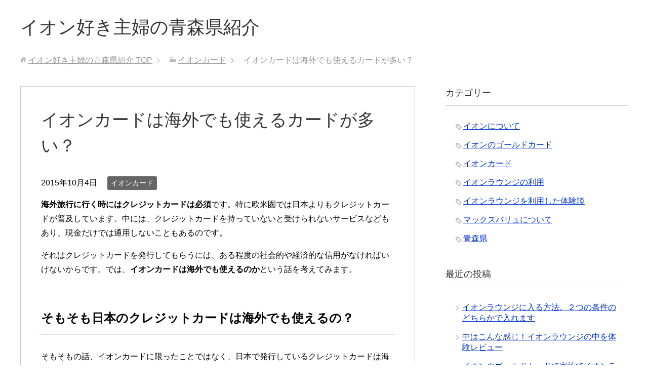

--- FILE ---
content_type: text/html; charset=UTF-8
request_url: https://www.aomori-shinkyo.jp/aeoncard/kaigai/
body_size: 8815
content:
<!DOCTYPE html>
<html lang="ja"
      class="col2">
<head prefix="og: http://ogp.me/ns# fb: http://ogp.me/ns/fb#">

    <meta charset="UTF-8">
	<title>イオンカードは海外でも使えるカードが多い？ | イオン好き主婦の青森県紹介</title>
    <meta http-equiv="X-UA-Compatible" content="IE=edge">
	        <meta name="viewport" content="width=device-width, initial-scale=1.0">
			            <meta name="keywords" content="イオンカード">
				            <meta name="description" content="海外旅行に行く時にはクレジットカードは必須です。特に欧米圏では日本よりもクレジットカードが普及しています。中には、クレジットカードを持っていないと受けられないサービスなどもあり、現金だけでは通用しないこともあるのです。  …">
		<link rel="canonical" href="https://www.aomori-shinkyo.jp/aeoncard/kaigai/" />
<meta name='robots' content='max-image-preview:large' />
	<style>img:is([sizes="auto" i], [sizes^="auto," i]) { contain-intrinsic-size: 3000px 1500px }</style>
	<link rel="alternate" type="application/rss+xml" title="イオン好き主婦の青森県紹介 &raquo; フィード" href="https://www.aomori-shinkyo.jp/feed/" />
<link rel="alternate" type="application/rss+xml" title="イオン好き主婦の青森県紹介 &raquo; コメントフィード" href="https://www.aomori-shinkyo.jp/comments/feed/" />
<link rel="alternate" type="application/rss+xml" title="イオン好き主婦の青森県紹介 &raquo; イオンカードは海外でも使えるカードが多い？ のコメントのフィード" href="https://www.aomori-shinkyo.jp/aeoncard/kaigai/feed/" />
<script type="text/javascript">
/* <![CDATA[ */
window._wpemojiSettings = {"baseUrl":"https:\/\/s.w.org\/images\/core\/emoji\/15.0.3\/72x72\/","ext":".png","svgUrl":"https:\/\/s.w.org\/images\/core\/emoji\/15.0.3\/svg\/","svgExt":".svg","source":{"concatemoji":"https:\/\/www.aomori-shinkyo.jp\/wp-includes\/js\/wp-emoji-release.min.js?ver=6.7.4"}};
/*! This file is auto-generated */
!function(i,n){var o,s,e;function c(e){try{var t={supportTests:e,timestamp:(new Date).valueOf()};sessionStorage.setItem(o,JSON.stringify(t))}catch(e){}}function p(e,t,n){e.clearRect(0,0,e.canvas.width,e.canvas.height),e.fillText(t,0,0);var t=new Uint32Array(e.getImageData(0,0,e.canvas.width,e.canvas.height).data),r=(e.clearRect(0,0,e.canvas.width,e.canvas.height),e.fillText(n,0,0),new Uint32Array(e.getImageData(0,0,e.canvas.width,e.canvas.height).data));return t.every(function(e,t){return e===r[t]})}function u(e,t,n){switch(t){case"flag":return n(e,"\ud83c\udff3\ufe0f\u200d\u26a7\ufe0f","\ud83c\udff3\ufe0f\u200b\u26a7\ufe0f")?!1:!n(e,"\ud83c\uddfa\ud83c\uddf3","\ud83c\uddfa\u200b\ud83c\uddf3")&&!n(e,"\ud83c\udff4\udb40\udc67\udb40\udc62\udb40\udc65\udb40\udc6e\udb40\udc67\udb40\udc7f","\ud83c\udff4\u200b\udb40\udc67\u200b\udb40\udc62\u200b\udb40\udc65\u200b\udb40\udc6e\u200b\udb40\udc67\u200b\udb40\udc7f");case"emoji":return!n(e,"\ud83d\udc26\u200d\u2b1b","\ud83d\udc26\u200b\u2b1b")}return!1}function f(e,t,n){var r="undefined"!=typeof WorkerGlobalScope&&self instanceof WorkerGlobalScope?new OffscreenCanvas(300,150):i.createElement("canvas"),a=r.getContext("2d",{willReadFrequently:!0}),o=(a.textBaseline="top",a.font="600 32px Arial",{});return e.forEach(function(e){o[e]=t(a,e,n)}),o}function t(e){var t=i.createElement("script");t.src=e,t.defer=!0,i.head.appendChild(t)}"undefined"!=typeof Promise&&(o="wpEmojiSettingsSupports",s=["flag","emoji"],n.supports={everything:!0,everythingExceptFlag:!0},e=new Promise(function(e){i.addEventListener("DOMContentLoaded",e,{once:!0})}),new Promise(function(t){var n=function(){try{var e=JSON.parse(sessionStorage.getItem(o));if("object"==typeof e&&"number"==typeof e.timestamp&&(new Date).valueOf()<e.timestamp+604800&&"object"==typeof e.supportTests)return e.supportTests}catch(e){}return null}();if(!n){if("undefined"!=typeof Worker&&"undefined"!=typeof OffscreenCanvas&&"undefined"!=typeof URL&&URL.createObjectURL&&"undefined"!=typeof Blob)try{var e="postMessage("+f.toString()+"("+[JSON.stringify(s),u.toString(),p.toString()].join(",")+"));",r=new Blob([e],{type:"text/javascript"}),a=new Worker(URL.createObjectURL(r),{name:"wpTestEmojiSupports"});return void(a.onmessage=function(e){c(n=e.data),a.terminate(),t(n)})}catch(e){}c(n=f(s,u,p))}t(n)}).then(function(e){for(var t in e)n.supports[t]=e[t],n.supports.everything=n.supports.everything&&n.supports[t],"flag"!==t&&(n.supports.everythingExceptFlag=n.supports.everythingExceptFlag&&n.supports[t]);n.supports.everythingExceptFlag=n.supports.everythingExceptFlag&&!n.supports.flag,n.DOMReady=!1,n.readyCallback=function(){n.DOMReady=!0}}).then(function(){return e}).then(function(){var e;n.supports.everything||(n.readyCallback(),(e=n.source||{}).concatemoji?t(e.concatemoji):e.wpemoji&&e.twemoji&&(t(e.twemoji),t(e.wpemoji)))}))}((window,document),window._wpemojiSettings);
/* ]]> */
</script>
<link rel='stylesheet' id='yarppRelatedCss-css' href='https://www.aomori-shinkyo.jp/wp-content/plugins/yet-another-related-posts-plugin/style/related.css?ver=5.30.11' type='text/css' media='all' />
<style id='wp-emoji-styles-inline-css' type='text/css'>

	img.wp-smiley, img.emoji {
		display: inline !important;
		border: none !important;
		box-shadow: none !important;
		height: 1em !important;
		width: 1em !important;
		margin: 0 0.07em !important;
		vertical-align: -0.1em !important;
		background: none !important;
		padding: 0 !important;
	}
</style>
<link rel='stylesheet' id='wp-block-library-css' href='https://www.aomori-shinkyo.jp/wp-includes/css/dist/block-library/style.min.css?ver=6.7.4' type='text/css' media='all' />
<style id='classic-theme-styles-inline-css' type='text/css'>
/*! This file is auto-generated */
.wp-block-button__link{color:#fff;background-color:#32373c;border-radius:9999px;box-shadow:none;text-decoration:none;padding:calc(.667em + 2px) calc(1.333em + 2px);font-size:1.125em}.wp-block-file__button{background:#32373c;color:#fff;text-decoration:none}
</style>
<style id='global-styles-inline-css' type='text/css'>
:root{--wp--preset--aspect-ratio--square: 1;--wp--preset--aspect-ratio--4-3: 4/3;--wp--preset--aspect-ratio--3-4: 3/4;--wp--preset--aspect-ratio--3-2: 3/2;--wp--preset--aspect-ratio--2-3: 2/3;--wp--preset--aspect-ratio--16-9: 16/9;--wp--preset--aspect-ratio--9-16: 9/16;--wp--preset--color--black: #000000;--wp--preset--color--cyan-bluish-gray: #abb8c3;--wp--preset--color--white: #ffffff;--wp--preset--color--pale-pink: #f78da7;--wp--preset--color--vivid-red: #cf2e2e;--wp--preset--color--luminous-vivid-orange: #ff6900;--wp--preset--color--luminous-vivid-amber: #fcb900;--wp--preset--color--light-green-cyan: #7bdcb5;--wp--preset--color--vivid-green-cyan: #00d084;--wp--preset--color--pale-cyan-blue: #8ed1fc;--wp--preset--color--vivid-cyan-blue: #0693e3;--wp--preset--color--vivid-purple: #9b51e0;--wp--preset--gradient--vivid-cyan-blue-to-vivid-purple: linear-gradient(135deg,rgba(6,147,227,1) 0%,rgb(155,81,224) 100%);--wp--preset--gradient--light-green-cyan-to-vivid-green-cyan: linear-gradient(135deg,rgb(122,220,180) 0%,rgb(0,208,130) 100%);--wp--preset--gradient--luminous-vivid-amber-to-luminous-vivid-orange: linear-gradient(135deg,rgba(252,185,0,1) 0%,rgba(255,105,0,1) 100%);--wp--preset--gradient--luminous-vivid-orange-to-vivid-red: linear-gradient(135deg,rgba(255,105,0,1) 0%,rgb(207,46,46) 100%);--wp--preset--gradient--very-light-gray-to-cyan-bluish-gray: linear-gradient(135deg,rgb(238,238,238) 0%,rgb(169,184,195) 100%);--wp--preset--gradient--cool-to-warm-spectrum: linear-gradient(135deg,rgb(74,234,220) 0%,rgb(151,120,209) 20%,rgb(207,42,186) 40%,rgb(238,44,130) 60%,rgb(251,105,98) 80%,rgb(254,248,76) 100%);--wp--preset--gradient--blush-light-purple: linear-gradient(135deg,rgb(255,206,236) 0%,rgb(152,150,240) 100%);--wp--preset--gradient--blush-bordeaux: linear-gradient(135deg,rgb(254,205,165) 0%,rgb(254,45,45) 50%,rgb(107,0,62) 100%);--wp--preset--gradient--luminous-dusk: linear-gradient(135deg,rgb(255,203,112) 0%,rgb(199,81,192) 50%,rgb(65,88,208) 100%);--wp--preset--gradient--pale-ocean: linear-gradient(135deg,rgb(255,245,203) 0%,rgb(182,227,212) 50%,rgb(51,167,181) 100%);--wp--preset--gradient--electric-grass: linear-gradient(135deg,rgb(202,248,128) 0%,rgb(113,206,126) 100%);--wp--preset--gradient--midnight: linear-gradient(135deg,rgb(2,3,129) 0%,rgb(40,116,252) 100%);--wp--preset--font-size--small: 13px;--wp--preset--font-size--medium: 20px;--wp--preset--font-size--large: 36px;--wp--preset--font-size--x-large: 42px;--wp--preset--spacing--20: 0.44rem;--wp--preset--spacing--30: 0.67rem;--wp--preset--spacing--40: 1rem;--wp--preset--spacing--50: 1.5rem;--wp--preset--spacing--60: 2.25rem;--wp--preset--spacing--70: 3.38rem;--wp--preset--spacing--80: 5.06rem;--wp--preset--shadow--natural: 6px 6px 9px rgba(0, 0, 0, 0.2);--wp--preset--shadow--deep: 12px 12px 50px rgba(0, 0, 0, 0.4);--wp--preset--shadow--sharp: 6px 6px 0px rgba(0, 0, 0, 0.2);--wp--preset--shadow--outlined: 6px 6px 0px -3px rgba(255, 255, 255, 1), 6px 6px rgba(0, 0, 0, 1);--wp--preset--shadow--crisp: 6px 6px 0px rgba(0, 0, 0, 1);}:where(.is-layout-flex){gap: 0.5em;}:where(.is-layout-grid){gap: 0.5em;}body .is-layout-flex{display: flex;}.is-layout-flex{flex-wrap: wrap;align-items: center;}.is-layout-flex > :is(*, div){margin: 0;}body .is-layout-grid{display: grid;}.is-layout-grid > :is(*, div){margin: 0;}:where(.wp-block-columns.is-layout-flex){gap: 2em;}:where(.wp-block-columns.is-layout-grid){gap: 2em;}:where(.wp-block-post-template.is-layout-flex){gap: 1.25em;}:where(.wp-block-post-template.is-layout-grid){gap: 1.25em;}.has-black-color{color: var(--wp--preset--color--black) !important;}.has-cyan-bluish-gray-color{color: var(--wp--preset--color--cyan-bluish-gray) !important;}.has-white-color{color: var(--wp--preset--color--white) !important;}.has-pale-pink-color{color: var(--wp--preset--color--pale-pink) !important;}.has-vivid-red-color{color: var(--wp--preset--color--vivid-red) !important;}.has-luminous-vivid-orange-color{color: var(--wp--preset--color--luminous-vivid-orange) !important;}.has-luminous-vivid-amber-color{color: var(--wp--preset--color--luminous-vivid-amber) !important;}.has-light-green-cyan-color{color: var(--wp--preset--color--light-green-cyan) !important;}.has-vivid-green-cyan-color{color: var(--wp--preset--color--vivid-green-cyan) !important;}.has-pale-cyan-blue-color{color: var(--wp--preset--color--pale-cyan-blue) !important;}.has-vivid-cyan-blue-color{color: var(--wp--preset--color--vivid-cyan-blue) !important;}.has-vivid-purple-color{color: var(--wp--preset--color--vivid-purple) !important;}.has-black-background-color{background-color: var(--wp--preset--color--black) !important;}.has-cyan-bluish-gray-background-color{background-color: var(--wp--preset--color--cyan-bluish-gray) !important;}.has-white-background-color{background-color: var(--wp--preset--color--white) !important;}.has-pale-pink-background-color{background-color: var(--wp--preset--color--pale-pink) !important;}.has-vivid-red-background-color{background-color: var(--wp--preset--color--vivid-red) !important;}.has-luminous-vivid-orange-background-color{background-color: var(--wp--preset--color--luminous-vivid-orange) !important;}.has-luminous-vivid-amber-background-color{background-color: var(--wp--preset--color--luminous-vivid-amber) !important;}.has-light-green-cyan-background-color{background-color: var(--wp--preset--color--light-green-cyan) !important;}.has-vivid-green-cyan-background-color{background-color: var(--wp--preset--color--vivid-green-cyan) !important;}.has-pale-cyan-blue-background-color{background-color: var(--wp--preset--color--pale-cyan-blue) !important;}.has-vivid-cyan-blue-background-color{background-color: var(--wp--preset--color--vivid-cyan-blue) !important;}.has-vivid-purple-background-color{background-color: var(--wp--preset--color--vivid-purple) !important;}.has-black-border-color{border-color: var(--wp--preset--color--black) !important;}.has-cyan-bluish-gray-border-color{border-color: var(--wp--preset--color--cyan-bluish-gray) !important;}.has-white-border-color{border-color: var(--wp--preset--color--white) !important;}.has-pale-pink-border-color{border-color: var(--wp--preset--color--pale-pink) !important;}.has-vivid-red-border-color{border-color: var(--wp--preset--color--vivid-red) !important;}.has-luminous-vivid-orange-border-color{border-color: var(--wp--preset--color--luminous-vivid-orange) !important;}.has-luminous-vivid-amber-border-color{border-color: var(--wp--preset--color--luminous-vivid-amber) !important;}.has-light-green-cyan-border-color{border-color: var(--wp--preset--color--light-green-cyan) !important;}.has-vivid-green-cyan-border-color{border-color: var(--wp--preset--color--vivid-green-cyan) !important;}.has-pale-cyan-blue-border-color{border-color: var(--wp--preset--color--pale-cyan-blue) !important;}.has-vivid-cyan-blue-border-color{border-color: var(--wp--preset--color--vivid-cyan-blue) !important;}.has-vivid-purple-border-color{border-color: var(--wp--preset--color--vivid-purple) !important;}.has-vivid-cyan-blue-to-vivid-purple-gradient-background{background: var(--wp--preset--gradient--vivid-cyan-blue-to-vivid-purple) !important;}.has-light-green-cyan-to-vivid-green-cyan-gradient-background{background: var(--wp--preset--gradient--light-green-cyan-to-vivid-green-cyan) !important;}.has-luminous-vivid-amber-to-luminous-vivid-orange-gradient-background{background: var(--wp--preset--gradient--luminous-vivid-amber-to-luminous-vivid-orange) !important;}.has-luminous-vivid-orange-to-vivid-red-gradient-background{background: var(--wp--preset--gradient--luminous-vivid-orange-to-vivid-red) !important;}.has-very-light-gray-to-cyan-bluish-gray-gradient-background{background: var(--wp--preset--gradient--very-light-gray-to-cyan-bluish-gray) !important;}.has-cool-to-warm-spectrum-gradient-background{background: var(--wp--preset--gradient--cool-to-warm-spectrum) !important;}.has-blush-light-purple-gradient-background{background: var(--wp--preset--gradient--blush-light-purple) !important;}.has-blush-bordeaux-gradient-background{background: var(--wp--preset--gradient--blush-bordeaux) !important;}.has-luminous-dusk-gradient-background{background: var(--wp--preset--gradient--luminous-dusk) !important;}.has-pale-ocean-gradient-background{background: var(--wp--preset--gradient--pale-ocean) !important;}.has-electric-grass-gradient-background{background: var(--wp--preset--gradient--electric-grass) !important;}.has-midnight-gradient-background{background: var(--wp--preset--gradient--midnight) !important;}.has-small-font-size{font-size: var(--wp--preset--font-size--small) !important;}.has-medium-font-size{font-size: var(--wp--preset--font-size--medium) !important;}.has-large-font-size{font-size: var(--wp--preset--font-size--large) !important;}.has-x-large-font-size{font-size: var(--wp--preset--font-size--x-large) !important;}
:where(.wp-block-post-template.is-layout-flex){gap: 1.25em;}:where(.wp-block-post-template.is-layout-grid){gap: 1.25em;}
:where(.wp-block-columns.is-layout-flex){gap: 2em;}:where(.wp-block-columns.is-layout-grid){gap: 2em;}
:root :where(.wp-block-pullquote){font-size: 1.5em;line-height: 1.6;}
</style>
<link rel='stylesheet' id='keni_base-css' href='https://www.aomori-shinkyo.jp/wp-content/themes/keni71_wp_standard_blue_202502011326/base.css?ver=6.7.4' type='text/css' media='all' />
<link rel='stylesheet' id='keni_rwd-css' href='https://www.aomori-shinkyo.jp/wp-content/themes/keni71_wp_standard_blue_202502011326/rwd.css?ver=6.7.4' type='text/css' media='all' />
<script type="text/javascript" src="https://www.aomori-shinkyo.jp/wp-includes/js/jquery/jquery.min.js?ver=3.7.1" id="jquery-core-js"></script>
<script type="text/javascript" src="https://www.aomori-shinkyo.jp/wp-includes/js/jquery/jquery-migrate.min.js?ver=3.4.1" id="jquery-migrate-js"></script>
<link rel="https://api.w.org/" href="https://www.aomori-shinkyo.jp/wp-json/" /><link rel="alternate" title="JSON" type="application/json" href="https://www.aomori-shinkyo.jp/wp-json/wp/v2/posts/228" /><link rel="EditURI" type="application/rsd+xml" title="RSD" href="https://www.aomori-shinkyo.jp/xmlrpc.php?rsd" />
<meta name="generator" content="WordPress 6.7.4" />
<link rel='shortlink' href='https://www.aomori-shinkyo.jp/?p=228' />
<link rel="alternate" title="oEmbed (JSON)" type="application/json+oembed" href="https://www.aomori-shinkyo.jp/wp-json/oembed/1.0/embed?url=https%3A%2F%2Fwww.aomori-shinkyo.jp%2Faeoncard%2Fkaigai%2F" />
<link rel="alternate" title="oEmbed (XML)" type="text/xml+oembed" href="https://www.aomori-shinkyo.jp/wp-json/oembed/1.0/embed?url=https%3A%2F%2Fwww.aomori-shinkyo.jp%2Faeoncard%2Fkaigai%2F&#038;format=xml" />
        <link rel="shortcut icon" type="image/x-icon" href="https://www.aomori-shinkyo.jp/wp-content/themes/keni71_wp_standard_blue_202502011326/favicon.ico">
        <link rel="apple-touch-icon" href="https://www.aomori-shinkyo.jp/wp-content/themes/keni71_wp_standard_blue_202502011326/images/apple-touch-icon.png">
        <link rel="apple-touch-icon-precomposed"
              href="https://www.aomori-shinkyo.jp/wp-content/themes/keni71_wp_standard_blue_202502011326/images/apple-touch-icon.png">
        <link rel="icon" href="https://www.aomori-shinkyo.jp/wp-content/themes/keni71_wp_standard_blue_202502011326/images/apple-touch-icon.png">
	    <!--[if lt IE 9]>
    <script src="https://www.aomori-shinkyo.jp/wp-content/themes/keni71_wp_standard_blue_202502011326/js/html5.js"></script><![endif]-->
	

</head>
    <body class="post-template-default single single-post postid-228 single-format-standard no-gn">
	
    <div class="container">
        <header id="top" class="site-header ">
            <div class="site-header-in">
                <div class="site-header-conts">
					                        <p class="site-title"><a
                                    href="https://www.aomori-shinkyo.jp">イオン好き主婦の青森県紹介</a>
                        </p>
					                </div>
            </div>
			        </header>
		        <!--▲サイトヘッダー-->

<div class="main-body">
<div class="main-body-in">

		<nav class="breadcrumbs">
			<ol class="breadcrumbs-in" itemscope itemtype="http://schema.org/BreadcrumbList">
				<li class="bcl-first" itemprop="itemListElement" itemscope itemtype="http://schema.org/ListItem">
	<a itemprop="item" href="https://www.aomori-shinkyo.jp"><span itemprop="name">イオン好き主婦の青森県紹介</span> TOP</a>
	<meta itemprop="position" content="1" />
</li>
<li itemprop="itemListElement" itemscope itemtype="http://schema.org/ListItem">
	<a itemprop="item" href="https://www.aomori-shinkyo.jp/category/aeoncard/"><span itemprop="name">イオンカード</span></a>
	<meta itemprop="position" content="2" />
</li>
<li class="bcl-last">イオンカードは海外でも使えるカードが多い？</li>
			</ol>
		</nav>
	
	<!--▼メインコンテンツ-->
	<main>
	<div class="main-conts">

		<!--記事-->
		<article id="post-228" class="section-wrap post-228 post type-post status-publish format-standard category-aeoncard">
			<div class="section-in">

			<header class="article-header">
				<h1 class="section-title" itemprop="headline">イオンカードは海外でも使えるカードが多い？</h1>
				<p class="post-date"><time datetime="2015-10-04" itemprop="datePublished" content="2015-10-04" >2015年10月4日</time></p>
				<meta itemprop="dateModified" content="2015-10-04">
								<div class="post-cat">
<span class="cat cat006" style="background-color: #666;"><a href="https://www.aomori-shinkyo.jp/category/aeoncard/" style="color: #FFF;">イオンカード</a></span>

</div>
							</header>

			<div class="article-body">
			<p><strong>海外旅行に行く時にはクレジットカードは必須</strong>です。特に欧米圏では日本よりもクレジットカードが普及しています。中には、クレジットカードを持っていないと受けられないサービスなどもあり、現金だけでは通用しないこともあるのです。</p>
<p>それはクレジットカードを発行してもらうには、ある程度の社会的や経済的な信用がなければいけないからです。では、<strong>イオンカードは海外でも使えるのか</strong>という話を考えてみます。</p>
<h3>そもそも日本のクレジットカードは海外でも使えるの？</h3>
<p>そもそもの話、イオンカードに限ったことではなく、日本で発行しているクレジットカードは海外でも使えるのと疑問に思う人もいるかもしれません。この疑問に端的に回答しますと、<span style="color: #ff0000;"><strong>問題なく利用できます。</strong></span></p>
<p><span id="more-228"></span></p>
<p>クレジットカードを見るとわかるのですが、隅の方に<strong>VISA、JCB、MASTERなどのような表記が入っている</strong>はずです。これらのマークがついているクレジットカードであれば、海外でも問題なく使うことができるでしょう。ですのでこのカードだから海外では使えないということはありません。それよりも重要なのは、どこのブランドと提携しているかという話です。</p>
<h3>海外で使えるブランドってどういうこと？</h3>
<p>こちらのカードそのものは海外でも日本国内でも問題なく利用できます。その時に問題となるのが、上でもあげたどこのブランドと提携しているかです。<span style="color: #ff0000;"><strong>ブランドとはMASTER、VISA、JCBの3つのことで、イオンカードもこの3つの内から1つを選んでカードを作る</strong></span>ことになります。</p>
<p>初めてカードを作るというケースなら、<strong>基本的にはVISAかMASTERを選んでおくと良い</strong>でしょう。その理由としては簡単で、より海外で利用しやすいからです。実はJCBというのは日本がメインのブランドであり、ハワイや台湾などのような日本に親しい国であれば問題なく利用できます。</p>
<p>しかし、世界中という広い範囲で見た場合、<strong>海外のブランドであるVISAやMASTERにはどうしても一歩劣ってしまう</strong>のです。ですので、こちらのカードを作る時にはVISAかMASTERのどちらかが良いと書きました。</p>
<p>ただし、JCBが決定的に劣っているというワケでもありません。JCBでは会員専用のラウンジが用意されていて、そこではドリンクサービスなどを受けることができるので、そうした面ではメリットがあります。</p>
<p>また、イオンカードの場合は海外へ行く時には、傷害保険が付帯されていたりしますので、万が一のことも考えると必ず持っていくべきです。結論としては、日本でも知られている海外の国へと行くのであれば、<span style="color: #ff0000;"><strong>イオンカードを1枚持って行くと便利</strong></span>だという話になります。</p>
<div class='yarpp yarpp-related yarpp-related-website yarpp-template-list'>
<!-- YARPP List -->
<h3>関連記事</h3><ol>
<li><a href="https://www.aomori-shinkyo.jp/aeoncard/toushishintaku/" rel="bookmark" title="イオンカードの所有はイオン銀行の口座や投資信託でもメリットがあるのか？">イオンカードの所有はイオン銀行の口座や投資信託でもメリットがあるのか？</a></li>
<li><a href="https://www.aomori-shinkyo.jp/aeoncard/tokimekipoint/" rel="bookmark" title="イオンカードのときめきポイントって何？">イオンカードのときめきポイントって何？</a></li>
<li><a href="https://www.aomori-shinkyo.jp/aeoncard/cardnosyurui/" rel="bookmark" title="イオンカードの大まかな種類について">イオンカードの大まかな種類について</a></li>
</ol>
</div>
			</div><!--article-body-->

						
						<div class="page-nav-bf cont-nav">
<p class="page-nav-next">「<a href="https://www.aomori-shinkyo.jp/aeoncard/cardnosyurui/" rel="next">イオンカードの大まかな種類について</a>」</p>
<p class="page-nav-prev">「<a href="https://www.aomori-shinkyo.jp/aeoncard/tokimekipoint/" rel="prev">イオンカードのときめきポイントって何？</a>」</p>
			</div>
			
			<section id="comments" class="comments-area">
			
<!-- You can start editing here. -->


			<!-- If comments are closed. -->
		<!--<p class="nocomments">コメントは受け付けていません。</p>-->

			</section>

			</div><!--section-in-->
		</article><!--記事-->


	</div><!--main-conts-->
	</main>
	<!--▲メインコンテンツ-->

	    <!--▼サブコンテンツ-->
    <aside class="sub-conts sidebar">
		<section id="categories-2" class="section-wrap widget-conts widget_categories"><div class="section-in"><h3 class="section-title">カテゴリー</h3>
			<ul>
					<li class="cat-item cat-item-3"><a href="https://www.aomori-shinkyo.jp/category/about/">イオンについて</a>
</li>
	<li class="cat-item cat-item-2"><a href="https://www.aomori-shinkyo.jp/category/aeon/">イオンのゴールドカード</a>
</li>
	<li class="cat-item cat-item-6"><a href="https://www.aomori-shinkyo.jp/category/aeoncard/">イオンカード</a>
</li>
	<li class="cat-item cat-item-4"><a href="https://www.aomori-shinkyo.jp/category/aeon-lounge/">イオンラウンジの利用</a>
</li>
	<li class="cat-item cat-item-7"><a href="https://www.aomori-shinkyo.jp/category/aeon-lounge/rounge/">イオンラウンジを利用した体験談</a>
</li>
	<li class="cat-item cat-item-5"><a href="https://www.aomori-shinkyo.jp/category/maxvalu/">マックスバリュについて</a>
</li>
	<li class="cat-item cat-item-1"><a href="https://www.aomori-shinkyo.jp/category/aomori/">青森県</a>
</li>
			</ul>

			</div></section>
		<section id="recent-posts-2" class="section-wrap widget-conts widget_recent_entries"><div class="section-in">
		<h3 class="section-title">最近の投稿</h3>
		<ul>
											<li>
					<a href="https://www.aomori-shinkyo.jp/aeon-lounge/houhou/">イオンラウンジに入る方法。２つの条件のどちらかで入れます</a>
									</li>
											<li>
					<a href="https://www.aomori-shinkyo.jp/aeon-lounge/rounge/rounge-taikendan/">中はこんな感じ！イオンラウンジの中を体験レビュー</a>
									</li>
											<li>
					<a href="https://www.aomori-shinkyo.jp/aeon-lounge/rounge/family/">イオンのゴールドカードで家族でイオンラウンジを利用した体験談</a>
									</li>
											<li>
					<a href="https://www.aomori-shinkyo.jp/aeon-lounge/rounge/dansei-taiken/">イオンの株主優待カードでイオンラウンジを利用してみた会社員の体験談</a>
									</li>
											<li>
					<a href="https://www.aomori-shinkyo.jp/aeon-lounge/rounge/takasaki/">イオンモール高崎店のイオンラウンジを使っている方の体験談</a>
									</li>
											<li>
					<a href="https://www.aomori-shinkyo.jp/aeoncard/aeoncardselect/">ATMの手数料が０円になるイオンカードセレクト</a>
									</li>
											<li>
					<a href="https://www.aomori-shinkyo.jp/aeoncard/waon/">クレジット機能を搭載したイオンカード(WAON一体型)</a>
									</li>
											<li>
					<a href="https://www.aomori-shinkyo.jp/aeoncard/aeonsuicacard/">公共交通機関に使えるイオンSuicaカード</a>
									</li>
											<li>
					<a href="https://www.aomori-shinkyo.jp/aeoncard/cosmothecard/">ガソリンを安くできるコスモ・ザ・カード・オーバス</a>
									</li>
											<li>
					<a href="https://www.aomori-shinkyo.jp/aeoncard/sanxkard/">サンエックスカード（リラックマ・たれぱんだ・こげぱん・ワンルーム・にゃんにゃんにゃんこ）</a>
									</li>
											<li>
					<a href="https://www.aomori-shinkyo.jp/aeoncard/aeonsaqwacard/">イオンでお得に買い物できるイオンsaQwaカード</a>
									</li>
											<li>
					<a href="https://www.aomori-shinkyo.jp/aeoncard/benessecard/">教育業界とコラボしたベネッセ・イオンカード</a>
									</li>
											<li>
					<a href="https://www.aomori-shinkyo.jp/aeoncard/aeonjmbcard/">出張が多い男性にお得なイオンJMBカード</a>
									</li>
											<li>
					<a href="https://www.aomori-shinkyo.jp/aeoncard/watamihureaicard/">ワタミふれあいカード</a>
									</li>
											<li>
					<a href="https://www.aomori-shinkyo.jp/aeoncard/tsuruhadragcard/">ツルハドラックカード</a>
									</li>
					</ul>

		</div></section><section id="text-2" class="section-wrap widget-conts widget_text"><div class="section-in">			<div class="textwidget"><!--shinobi1--><script type="text/javascript" src="//x7.shinobi.jp/ufo/087189318"></script><noscript><a href="//x7.shinobi.jp/bin/gg?087189318" target="_blank" rel="nofollow"><img src="//x7.shinobi.jp/bin/ll?087189318" border="0"></a><br><span style="font-size:9px"><img style="margin:0;vertical-align:text-bottom;" src="//img.shinobi.jp/tadaima/fj.gif" width="19" height="11"> </span></noscript><!--shinobi2-->

</div>
		</div></section>    </aside>
    <!--▲サブコンテンツ-->

	
</div>
</div>

<!--▼サイトフッター-->
<footer class="site-footer">
	<div class="site-footer-in">
	<div class="site-footer-conts">
	</div>
	</div>
	<div class="copyright">
		<p><small>(C) 2015 イオン好き主婦の青森県紹介</small></p>
	</div>
</footer>
<!--▲サイトフッター-->


<!--▼ページトップ-->
<p class="page-top"><a href="#top"><img class="over" src="https://www.aomori-shinkyo.jp/wp-content/themes/keni71_wp_standard_blue_202502011326/images/common/page-top_off.png" width="80" height="80" alt="ページの先頭へ"></a></p>
<!--▲ページトップ-->

</div><!--container-->

<script type="text/javascript" src="https://www.aomori-shinkyo.jp/wp-content/themes/keni71_wp_standard_blue_202502011326/js/socialButton.js?ver=6.7.4" id="my-social-js"></script>
<script type="text/javascript" src="https://www.aomori-shinkyo.jp/wp-content/themes/keni71_wp_standard_blue_202502011326/js/utility.js?ver=6.7.4" id="my-utility-js"></script>
	

</body>
</html>